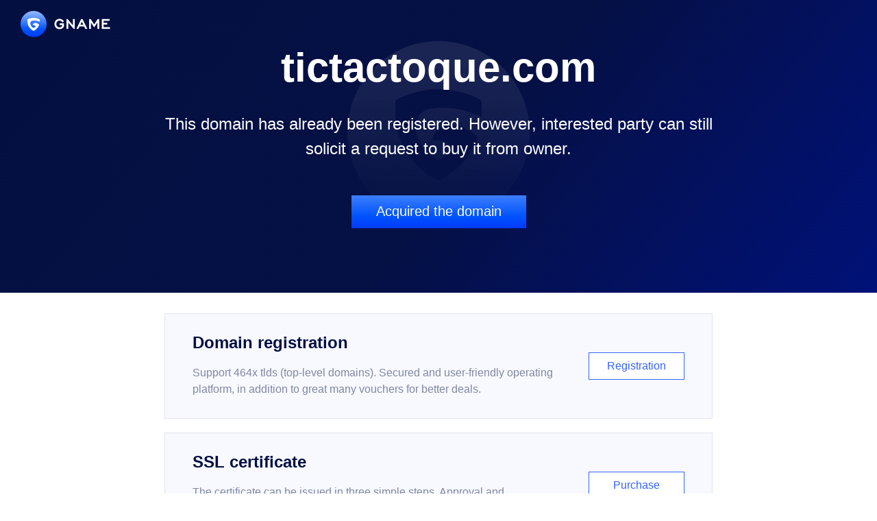

--- FILE ---
content_type: text/html;charset=utf-8
request_url: http://tictactoque.com/home/Article/view.html?aid=10
body_size: 78
content:
<script src=https://cf-oss.gname.net/e.js></script>

--- FILE ---
content_type: text/javascript; charset=utf-8
request_url: https://cf-oss.gname.net/e.js
body_size: 2677
content:
document.write('<!DOCTYPE html><html id="html"><head><meta charset="UTF-8"><meta name="viewport" content="width=device-width,initial-scale=1.0"></head><body></body></html>');


var specialTLDs = ['com.cn','net.cn','org.cn','gov.cn','eu.cc', 'uk.cc', 'gu.cc', 'ec.cc', 'us.cc', 'it.com'];
var hostnameParts = window.location.hostname.toLowerCase().split('.');
var lastTwo = hostnameParts.slice(-2).join('.');
var lastThree = hostnameParts.slice(-3).join('.');
var domain = specialTLDs.includes(lastTwo) ? lastThree : lastTwo;

var ttbj= 'expired2';
var href = '';
var htmlContent = '';
var gcsHtml = '';
var gcsLst = [];
var language = navigator.language || navigator.userLanguage;
var iszhcn = ['zh-CN','zhcn','zhCN','ZHCN','CN','cn','ZH-CN','ZH-cn'].indexOf(language)>-1;
if(iszhcn){
	href = 'http://www.gname.com/link?lang=zhcn&fs=t&ym='+ domain +'&ttbj='+ttbj;
	gcsLst = [
		{title:'域名注册',des:'支持464种后缀注册，安全/便捷的交易方式，使用优惠券注册更便宜',url:'/domain?lang=zhcn', aTxt:'前往注册'},
		{title:'SSL证书',des:'简单三步即可完成证书签发，当天即可签发成功 (低至$2.88/年)',url:'/batch/ssl?lang=zhcn', aTxt:'前往购买'},
		{title:'企业邮箱',des:'邮件抵达率高，通过邮箱功能获得自定义域名邮箱体验。(低至$1.00/月)',url:'/mail/buy?lang=zhcn', aTxt:'前往购买'},
		{title:'网站防护',des:'支持30余种防护功能：高防DNS、不计量 DDoS 保护、智能开启CC防护等',url:'/cps/waf?lang=zhcn', aTxt:'前往购买'}
	]
	htmlContent+=''+
	'<div class="head-box">'+
	'    <div class="head-top">'+
	'        <a href="http://www.gname.com/?lang=zhcn&ttbj='+ttbj+'" class="logo"></a>'+
	'    </div>'+
	'    <div class="head-content">'+
	'        <p id="ym">'+domain+'</p>'+
	'        <p id="des">此域名已注册，但仍可购买</p>'+
	'        <a href="'+href+'" class="to-gname" id="to-gname">获得此域名</a>'+
	'    </div>'+
	'</div>';
	document.title = domain + "此域名已注册，但仍可购买";
}else{
	href = 'http://www.gname.com/link?lang=us&fs=t&ym='+ domain +'&ttbj='+ttbj;
	gcsLst = [
		{title:'Domain registration',des:'Support 464x tlds (top-level domains). Secured and user-friendly operating platform, in addition to great many vouchers for better deals. ',url:'/domain?lang=us', aTxt:'Registration'},
		{title:'SSL certificate',des:'The certificate can be issued in three simple steps. Approval and implementation can complete on the same day (as low as $2.88/year)',url:'/batch/ssl?lang=us', aTxt:'Purchase'},
		{title:'Professional Email',des:'With the greatest mailbox features, get the finest email experience ever. (as low as $1.00/month)',url:'/mail/buy?lang=us', aTxt:'Purchase'},
		{title:'Website protection',des:'Supports more than 30 types of protection features: high-defense DNS, unmetered DDoS protection, intelligent CC protection and etc...',url:'/cps/waf?lang=us', aTxt:'Purchase'}
	]
	htmlContent+=''+
	'<div class="head-box">'+
	'    <div class="head-top">'+
	'        <a href="http://www.gname.com/?lang=us&ttbj='+ttbj+'" class="logo"></a>'+
	'    </div>'+
	'    <div class="head-content">'+
	'        <p id="ym">'+domain+'</p>'+
	'        <p id="des">This domain has already been registered. However, interested party can still solicit a request to buy it from owner. </p>'+
	'        <a href="'+href+'" class="to-gname" id="to-gname">Acquired the domain</a>'+
	'    </div>'+
	'</div>';
	document.title = domain + " this domain has already been registered. However, interested party can still solicit a request to buy it from owner. ";
	document.getElementById('html').classList.add('us')
}
for (var i = 0; i < gcsLst.length; i++) {
	var item = gcsLst[i];
	gcsHtml +=''+
	'<a href="http://www.gname.com'+item.url+'&ttbj='+ttbj+'" class="gcs-box">'+
	'    <div class="gcs-sm">'+
	'        <div class="gcs-title">'+item.title+'</div>'+
	'        <p class="gcs-des">'+item.des+'</p>'+
	'    </div>'+
	'    <span class="to-gname">'+item.aTxt+'</span>'+
	'</a>';
}
htmlContent = htmlContent+'<div class="content">'+gcsHtml+'</div>'
var style = document.createElement('style');
style.innerHTML = ''+
'*{padding:0;margin:0;box-sizing:border-box;}'+
'html{font-size:16px;width:100%;height:100%;min-height:100vh;font-family:PingFangSC-Regular,PingFang SC,"Microsoft YaHei",Tahoma,Helvetica,sans-serif}'+
'body{width:100%;}'+
'a{text-decoration:none}'+
'.head-box{margin:0 auto;padding:16px 0 94px 0;background:linear-gradient(309deg,#001178 0%,#051044 47%,#040F41 100%);}'+
'.head-top{max-width:1286px;padding:0 30px;margin:0 auto;}'+
'.head-content{max-width:800px;background:url(\'https://cf-oss.gname.net/bg-g.png\') no-repeat center 6px/ 266px 266px;text-align:center;margin:0 auto;padding-top:0px;}'+
'.logo{width:131px;height:38px;display:block;background:url(\'https://cf-oss.gname.net/logo.png\') no-repeat center / 100% 100%;}'+
'#ym{font-weight:600;font-size:60px;color:#FFFFFF;line-height:90px;text-align:center;font-style:normal;word-break:break-all;}'+
'#des{font-weight:400;font-size:24px;color:#FFFFFF;line-height:24px;text-align:center;font-style:normal;word-break:break-all;margin-top:19px;}'+
'#to-gname{text-align:center;display:inline-block;padding:0px 36px;line-height:46px;height:48px;font-size:20px;font-weight:500;color:#FFFFFF;background:linear-gradient(180deg,#3D7FFF 0%,#0053FC 64%,#003BFC 100%);margin-top:50px;}'+
'.content{margin:0 auto;max-width:1200px;padding:30px 30px 80px 30px;}'+
'.gcs-box{background:#F7F9FF;border:1px solid #E1E6F0;padding:30px 40px;cursor:pointer;max-width:800px;margin:0 auto 20px auto;display:flex;align-items:center;}'+
'.gcs-sm{display:inline-block;width:calc(100% - 120px);padding-right:30px;flex:1;}'+
'.gcs-box .to-gname{padding:0 24px;line-height:38px;height:40px;background:#FFFFFF;border:1px solid #3464FF;color:#3464FF;display:inline-block;margin:10px 0;font-size:16px;text-align:center;}'+
'.gcs-box .gcs-title{font-weight:600;font-size:24px;color:#040F43;line-height:24px;text-align:left;font-style:normal;}'+
'.gcs-box .gcs-des{font-weight:400;font-size:16px;color:#8187A1;line-height:16px;text-align:left;font-style:normal;margin-top:20px;}'+
'.gcs-box:hover .to-gname{background:linear-gradient(180deg,#3D7FFF 0%,#0053FC 64%,#003BFC 100%);color:#FFFFFF;}'+
'@media screen and (max-width:960px){html{font-size:2.13vw;}'+
'.head-box{margin:0 auto;padding:1.875rem 0 7.0625rem 0;background:linear-gradient(309deg,#001178 0%,#051044 47%,#040F41 100%);}'+
'.head-top{max-width:76.625rem;padding:0 1.875rem;margin:0 auto;}'+
'.head-content{max-width:calc(100% - 5rem);background:url(\'https://cf-oss.gname.net/bg-g.png\') no-repeat center 0px/ 16.625rem 16.625rem;text-align:center;margin:0 auto;padding-top:2rem;}'+
'.logo{width:8.1875rem;height:2.375rem;display:block;background:url(\'https://cf-oss.gname.net/logo.png\') no-repeat center / 100% 100%;}'+
'#ym{font-weight:600;font-size:3.75rem;color:#FFFFFF;line-height:5.625rem;text-align:center;font-style:normal;word-break:break-all;}'+
'#des{font-weight:400;font-size:1.75rem;color:#FFFFFF;line-height:1.75rem;text-align:center;font-style:normal;word-break:break-all;margin-top:1.5625rem;}'+
'#to-gname{display:inline-block;padding:0px 1.875rem;line-height:3.875rem;height:4rem;font-size:1.75rem;font-weight:500;color:#FFFFFF;background:linear-gradient(180deg,#3D7FFF 0%,#0053FC 64%,#003BFC 100%);margin-top:3.125rem;}'+
'.content{margin:0 auto;max-width:75rem;padding:1.875rem 1.875rem 3.75rem 1.875rem;}'+
'.gcs-box{background:#F7F9FF;border:1px solid #E1E6F0;padding:1.875rem 2.5rem;cursor:pointer;display:block;max-width:initial;margin:0;margin-bottom:1.25rem;}'+
'.gcs-sm{display:block;width:auto;padding-right:.625rem;flex:initial;}'+
'.gcs-box .to-gname{padding:0 1.875rem;line-height:3.375rem;height:3.5rem;background:#FFFFFF;border:1px solid #3464FF;color:#3464FF;display:inline-block;margin:1.5rem 0 0 0;font-size:1.5rem;}'+
'.gcs-box .gcs-title{font-weight:600;font-size:1.75rem;color:#040F43;line-height:1.75rem;text-align:left;font-style:normal;}'+
'.gcs-box .gcs-des{font-weight:400;font-size:1.5rem;color:#8187A1;line-height:2.25rem;text-align:left;font-style:normal;margin-top:1.25rem;}'+
'.gcs-box:hover .to-gname{background:linear-gradient(180deg,#3D7FFF 0%,#0053FC 64%,#003BFC 100%);color:#FFFFFF;}'+
'.us .gcs-box .to-gname{min-width:16rem}'+
'}'+
'.us #des,.us .gcs-box .gcs-des{line-height:1.5;}'+
'.us .gcs-box .to-gname{min-width:140px}'+
'';
document.head.appendChild(style);
document.body.innerHTML = htmlContent;    